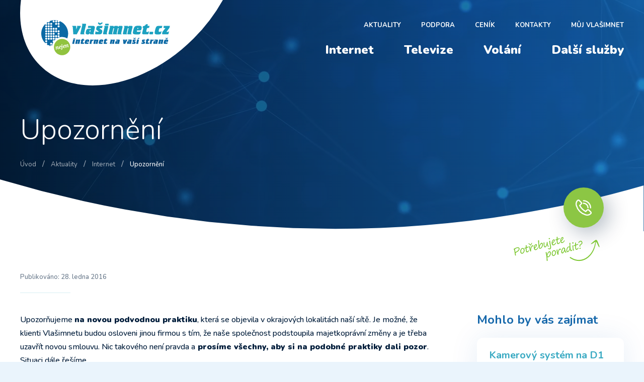

--- FILE ---
content_type: text/html; charset=UTF-8
request_url: https://www.vlasimnet.cz/aktuality/internet/upozorneni/
body_size: 32392
content:
<!DOCTYPE html>
<html lang="cs-CZ">

<head>
	<script>
  window.fbAsyncInit = function() {
    FB.init({
      appId      : '571222366595414',
      cookie     : true,
      xfbml      : true,
      version    : 'v2.12'
    });

    FB.AppEvents.logPageView();

  };

  (function(d, s, id){
     var js, fjs = d.getElementsByTagName(s)[0];
     if (d.getElementById(id)) {return;}
     js = d.createElement(s); js.id = id;
     js.src = "https://connect.facebook.net/en_US/sdk.js";
     fjs.parentNode.insertBefore(js, fjs);
   }(document, 'script', 'facebook-jssdk'));
</script>

<script>
  !function(f,b,e,v,n,t,s) {if(f.fbq)return;n=f.fbq=function(){n.callMethod? n.callMethod.apply(n,arguments):n.queue.push(arguments)}; if(!f._fbq)f._fbq=n;n.push=n;n.loaded=!0;n.version='2.0'; n.queue=[];t=b.createElement(e);t.async=!0; t.src=v;s=b.getElementsByTagName(e)[0]; s.parentNode.insertBefore(t,s)}(window,document,'script', 'https://connect.facebook.net/en_US/fbevents.js');
  fbq('init', '769878366889492'); fbq('track', 'PageView');
</script>
<noscript>
  <img height="1" width="1" src="https://www.facebook.com/tr?id=769878366889492&ev=PageView &noscript=1"/>
</noscript>

<!-- Google Tag Manager -->
<script>(function(w,d,s,l,i){w[l]=w[l]||[];w[l].push({'gtm.start':
new Date().getTime(),event:'gtm.js'});var f=d.getElementsByTagName(s)[0],
j=d.createElement(s),dl=l!='dataLayer'?'&l='+l:'';j.async=true;j.src=
'https://www.googletagmanager.com/gtm.js?id='+i+dl;f.parentNode.insertBefore(j,f);
})(window,document,'script','dataLayer','GTM-NNMHWWNN');</script>
<!-- End Google Tag Manager --><meta charset="utf-8">

<title>Upozornění | Vlašimnet</title>

<base href="https://www.vlasimnet.cz/">

<meta http-equiv="X-UA-Compatible" content="IE=Edge">

<!--<meta name="author" content="Vlašimnet">-->
<meta name="description" content="Upozorňujeme na novou podvodnou praktiku, která se objevila v okrajových lokalitách naší sítě. Je možné, že klienti Vlašimnetu budou osloveni jinou firmou s ...">
<meta name="viewport" content="width=device-width, initial-scale=1">
<meta property="og:locale" content="cs_CZ">
<meta property="og:site_name" content="Vlašimnet">
<meta property="og:title" content="Upozornění">
<meta property="og:url" content="https://www.vlasimnet.cz/aktuality/internet/upozorneni/">
<meta property="og:type" content="article">
<meta property="og:description" content="Poskytovatel internetových služeb pro Vlašim a široké okolí">
<meta property="og:image" content="https://www.vlasimnet.cz/wp-content/uploads/2013/01/ico-vyluka.png">

<meta name="msapplication-TileColor" content="#ffffff">
<meta name="msapplication-config" content="https://www.vlasimnet.cz/wp-content/themes/vlasimnetcz/assets/img/favicons/browserconfig.xml?v=vla2022">
<meta name="theme-color" content="#ffffff">

<link rel="apple-touch-icon" sizes="180x180" href="https://www.vlasimnet.cz/wp-content/themes/vlasimnetcz/assets/img/favicons/apple-touch-icon.png?v=vla2022">
<link rel="icon" type="image/png" sizes="32x32" href="https://www.vlasimnet.cz/wp-content/themes/vlasimnetcz/assets/img/favicons/favicon-32x32.png?v=vla2022">
<link rel="icon" type="image/png" sizes="16x16" href="https://www.vlasimnet.cz/wp-content/themes/vlasimnetcz/assets/img/favicons/favicon-16x16.png?v=vla2022">
<link rel="manifest" href="https://www.vlasimnet.cz/wp-content/themes/vlasimnetcz/assets/img/favicons/site.webmanifest?v=vla2022">
<link rel="mask-icon" href="https://www.vlasimnet.cz/wp-content/themes/vlasimnetcz/assets/img/favicons/safari-pinned-tab.svg?v=vla2022" color="#1668AB">
<link rel="shortcut icon" href="https://www.vlasimnet.cz/wp-content/themes/vlasimnetcz/assets/img/favicons/favicon.ico?v=vla2022">

<link rel="preconnect" href="https://fonts.googleapis.com">
<link rel="preconnect" href="https://fonts.gstatic.com" crossorigin>
<link href="https://fonts.googleapis.com/css2?family=Nunito:ital,wght@0,300;0,500;0,700;0,900;1,500&display=swap&subset=latin-ext" rel="stylesheet">

<meta name='robots' content='max-image-preview:large' />
<script id="cookie-law-info-gcm-var-js">
var _ckyGcm = {"status":true,"default_settings":[{"analytics":"denied","advertisement":"denied","functional":"denied","necessary":"granted","ad_user_data":"denied","ad_personalization":"denied","regions":"All"}],"wait_for_update":2000,"url_passthrough":false,"ads_data_redaction":false}</script>
<script id="cookie-law-info-gcm-js" type="text/javascript" src="https://www.vlasimnet.cz/wp-content/plugins/cookie-law-info/lite/frontend/js/gcm.min.js"></script> <script id="cookieyes" type="text/javascript" src="https://cdn-cookieyes.com/client_data/2d977c4ce34817d3de9cfcf1/script.js"></script><link rel='dns-prefetch' href='//www.googletagmanager.com' />
<link rel="alternate" title="oEmbed (JSON)" type="application/json+oembed" href="https://www.vlasimnet.cz/wp-json/oembed/1.0/embed?url=https%3A%2F%2Fwww.vlasimnet.cz%2Faktuality%2Finternet%2Fupozorneni%2F" />
<link rel="alternate" title="oEmbed (XML)" type="text/xml+oembed" href="https://www.vlasimnet.cz/wp-json/oembed/1.0/embed?url=https%3A%2F%2Fwww.vlasimnet.cz%2Faktuality%2Finternet%2Fupozorneni%2F&#038;format=xml" />
<style id='wp-img-auto-sizes-contain-inline-css' type='text/css'>
img:is([sizes=auto i],[sizes^="auto," i]){contain-intrinsic-size:3000px 1500px}
/*# sourceURL=wp-img-auto-sizes-contain-inline-css */
</style>
<link rel='stylesheet' id='sledovanitv_v2-css' href='https://www.vlasimnet.cz/wp-content/plugins/plugin_sledovanitv_v2/resource/sledovanitv.css?ver=6.9' type='text/css' media='all' />
<link rel='stylesheet' id='wp-block-library-css' href='https://www.vlasimnet.cz/wp-includes/css/dist/block-library/style.min.css?ver=6.9' type='text/css' media='all' />
<style id='global-styles-inline-css' type='text/css'>
:root{--wp--preset--aspect-ratio--square: 1;--wp--preset--aspect-ratio--4-3: 4/3;--wp--preset--aspect-ratio--3-4: 3/4;--wp--preset--aspect-ratio--3-2: 3/2;--wp--preset--aspect-ratio--2-3: 2/3;--wp--preset--aspect-ratio--16-9: 16/9;--wp--preset--aspect-ratio--9-16: 9/16;--wp--preset--color--black: #000000;--wp--preset--color--cyan-bluish-gray: #abb8c3;--wp--preset--color--white: #ffffff;--wp--preset--color--pale-pink: #f78da7;--wp--preset--color--vivid-red: #cf2e2e;--wp--preset--color--luminous-vivid-orange: #ff6900;--wp--preset--color--luminous-vivid-amber: #fcb900;--wp--preset--color--light-green-cyan: #7bdcb5;--wp--preset--color--vivid-green-cyan: #00d084;--wp--preset--color--pale-cyan-blue: #8ed1fc;--wp--preset--color--vivid-cyan-blue: #0693e3;--wp--preset--color--vivid-purple: #9b51e0;--wp--preset--gradient--vivid-cyan-blue-to-vivid-purple: linear-gradient(135deg,rgb(6,147,227) 0%,rgb(155,81,224) 100%);--wp--preset--gradient--light-green-cyan-to-vivid-green-cyan: linear-gradient(135deg,rgb(122,220,180) 0%,rgb(0,208,130) 100%);--wp--preset--gradient--luminous-vivid-amber-to-luminous-vivid-orange: linear-gradient(135deg,rgb(252,185,0) 0%,rgb(255,105,0) 100%);--wp--preset--gradient--luminous-vivid-orange-to-vivid-red: linear-gradient(135deg,rgb(255,105,0) 0%,rgb(207,46,46) 100%);--wp--preset--gradient--very-light-gray-to-cyan-bluish-gray: linear-gradient(135deg,rgb(238,238,238) 0%,rgb(169,184,195) 100%);--wp--preset--gradient--cool-to-warm-spectrum: linear-gradient(135deg,rgb(74,234,220) 0%,rgb(151,120,209) 20%,rgb(207,42,186) 40%,rgb(238,44,130) 60%,rgb(251,105,98) 80%,rgb(254,248,76) 100%);--wp--preset--gradient--blush-light-purple: linear-gradient(135deg,rgb(255,206,236) 0%,rgb(152,150,240) 100%);--wp--preset--gradient--blush-bordeaux: linear-gradient(135deg,rgb(254,205,165) 0%,rgb(254,45,45) 50%,rgb(107,0,62) 100%);--wp--preset--gradient--luminous-dusk: linear-gradient(135deg,rgb(255,203,112) 0%,rgb(199,81,192) 50%,rgb(65,88,208) 100%);--wp--preset--gradient--pale-ocean: linear-gradient(135deg,rgb(255,245,203) 0%,rgb(182,227,212) 50%,rgb(51,167,181) 100%);--wp--preset--gradient--electric-grass: linear-gradient(135deg,rgb(202,248,128) 0%,rgb(113,206,126) 100%);--wp--preset--gradient--midnight: linear-gradient(135deg,rgb(2,3,129) 0%,rgb(40,116,252) 100%);--wp--preset--font-size--small: 13px;--wp--preset--font-size--medium: 20px;--wp--preset--font-size--large: 36px;--wp--preset--font-size--x-large: 42px;--wp--preset--spacing--20: 0.44rem;--wp--preset--spacing--30: 0.67rem;--wp--preset--spacing--40: 1rem;--wp--preset--spacing--50: 1.5rem;--wp--preset--spacing--60: 2.25rem;--wp--preset--spacing--70: 3.38rem;--wp--preset--spacing--80: 5.06rem;--wp--preset--shadow--natural: 6px 6px 9px rgba(0, 0, 0, 0.2);--wp--preset--shadow--deep: 12px 12px 50px rgba(0, 0, 0, 0.4);--wp--preset--shadow--sharp: 6px 6px 0px rgba(0, 0, 0, 0.2);--wp--preset--shadow--outlined: 6px 6px 0px -3px rgb(255, 255, 255), 6px 6px rgb(0, 0, 0);--wp--preset--shadow--crisp: 6px 6px 0px rgb(0, 0, 0);}:where(.is-layout-flex){gap: 0.5em;}:where(.is-layout-grid){gap: 0.5em;}body .is-layout-flex{display: flex;}.is-layout-flex{flex-wrap: wrap;align-items: center;}.is-layout-flex > :is(*, div){margin: 0;}body .is-layout-grid{display: grid;}.is-layout-grid > :is(*, div){margin: 0;}:where(.wp-block-columns.is-layout-flex){gap: 2em;}:where(.wp-block-columns.is-layout-grid){gap: 2em;}:where(.wp-block-post-template.is-layout-flex){gap: 1.25em;}:where(.wp-block-post-template.is-layout-grid){gap: 1.25em;}.has-black-color{color: var(--wp--preset--color--black) !important;}.has-cyan-bluish-gray-color{color: var(--wp--preset--color--cyan-bluish-gray) !important;}.has-white-color{color: var(--wp--preset--color--white) !important;}.has-pale-pink-color{color: var(--wp--preset--color--pale-pink) !important;}.has-vivid-red-color{color: var(--wp--preset--color--vivid-red) !important;}.has-luminous-vivid-orange-color{color: var(--wp--preset--color--luminous-vivid-orange) !important;}.has-luminous-vivid-amber-color{color: var(--wp--preset--color--luminous-vivid-amber) !important;}.has-light-green-cyan-color{color: var(--wp--preset--color--light-green-cyan) !important;}.has-vivid-green-cyan-color{color: var(--wp--preset--color--vivid-green-cyan) !important;}.has-pale-cyan-blue-color{color: var(--wp--preset--color--pale-cyan-blue) !important;}.has-vivid-cyan-blue-color{color: var(--wp--preset--color--vivid-cyan-blue) !important;}.has-vivid-purple-color{color: var(--wp--preset--color--vivid-purple) !important;}.has-black-background-color{background-color: var(--wp--preset--color--black) !important;}.has-cyan-bluish-gray-background-color{background-color: var(--wp--preset--color--cyan-bluish-gray) !important;}.has-white-background-color{background-color: var(--wp--preset--color--white) !important;}.has-pale-pink-background-color{background-color: var(--wp--preset--color--pale-pink) !important;}.has-vivid-red-background-color{background-color: var(--wp--preset--color--vivid-red) !important;}.has-luminous-vivid-orange-background-color{background-color: var(--wp--preset--color--luminous-vivid-orange) !important;}.has-luminous-vivid-amber-background-color{background-color: var(--wp--preset--color--luminous-vivid-amber) !important;}.has-light-green-cyan-background-color{background-color: var(--wp--preset--color--light-green-cyan) !important;}.has-vivid-green-cyan-background-color{background-color: var(--wp--preset--color--vivid-green-cyan) !important;}.has-pale-cyan-blue-background-color{background-color: var(--wp--preset--color--pale-cyan-blue) !important;}.has-vivid-cyan-blue-background-color{background-color: var(--wp--preset--color--vivid-cyan-blue) !important;}.has-vivid-purple-background-color{background-color: var(--wp--preset--color--vivid-purple) !important;}.has-black-border-color{border-color: var(--wp--preset--color--black) !important;}.has-cyan-bluish-gray-border-color{border-color: var(--wp--preset--color--cyan-bluish-gray) !important;}.has-white-border-color{border-color: var(--wp--preset--color--white) !important;}.has-pale-pink-border-color{border-color: var(--wp--preset--color--pale-pink) !important;}.has-vivid-red-border-color{border-color: var(--wp--preset--color--vivid-red) !important;}.has-luminous-vivid-orange-border-color{border-color: var(--wp--preset--color--luminous-vivid-orange) !important;}.has-luminous-vivid-amber-border-color{border-color: var(--wp--preset--color--luminous-vivid-amber) !important;}.has-light-green-cyan-border-color{border-color: var(--wp--preset--color--light-green-cyan) !important;}.has-vivid-green-cyan-border-color{border-color: var(--wp--preset--color--vivid-green-cyan) !important;}.has-pale-cyan-blue-border-color{border-color: var(--wp--preset--color--pale-cyan-blue) !important;}.has-vivid-cyan-blue-border-color{border-color: var(--wp--preset--color--vivid-cyan-blue) !important;}.has-vivid-purple-border-color{border-color: var(--wp--preset--color--vivid-purple) !important;}.has-vivid-cyan-blue-to-vivid-purple-gradient-background{background: var(--wp--preset--gradient--vivid-cyan-blue-to-vivid-purple) !important;}.has-light-green-cyan-to-vivid-green-cyan-gradient-background{background: var(--wp--preset--gradient--light-green-cyan-to-vivid-green-cyan) !important;}.has-luminous-vivid-amber-to-luminous-vivid-orange-gradient-background{background: var(--wp--preset--gradient--luminous-vivid-amber-to-luminous-vivid-orange) !important;}.has-luminous-vivid-orange-to-vivid-red-gradient-background{background: var(--wp--preset--gradient--luminous-vivid-orange-to-vivid-red) !important;}.has-very-light-gray-to-cyan-bluish-gray-gradient-background{background: var(--wp--preset--gradient--very-light-gray-to-cyan-bluish-gray) !important;}.has-cool-to-warm-spectrum-gradient-background{background: var(--wp--preset--gradient--cool-to-warm-spectrum) !important;}.has-blush-light-purple-gradient-background{background: var(--wp--preset--gradient--blush-light-purple) !important;}.has-blush-bordeaux-gradient-background{background: var(--wp--preset--gradient--blush-bordeaux) !important;}.has-luminous-dusk-gradient-background{background: var(--wp--preset--gradient--luminous-dusk) !important;}.has-pale-ocean-gradient-background{background: var(--wp--preset--gradient--pale-ocean) !important;}.has-electric-grass-gradient-background{background: var(--wp--preset--gradient--electric-grass) !important;}.has-midnight-gradient-background{background: var(--wp--preset--gradient--midnight) !important;}.has-small-font-size{font-size: var(--wp--preset--font-size--small) !important;}.has-medium-font-size{font-size: var(--wp--preset--font-size--medium) !important;}.has-large-font-size{font-size: var(--wp--preset--font-size--large) !important;}.has-x-large-font-size{font-size: var(--wp--preset--font-size--x-large) !important;}
/*# sourceURL=global-styles-inline-css */
</style>

<style id='classic-theme-styles-inline-css' type='text/css'>
/*! This file is auto-generated */
.wp-block-button__link{color:#fff;background-color:#32373c;border-radius:9999px;box-shadow:none;text-decoration:none;padding:calc(.667em + 2px) calc(1.333em + 2px);font-size:1.125em}.wp-block-file__button{background:#32373c;color:#fff;text-decoration:none}
/*# sourceURL=/wp-includes/css/classic-themes.min.css */
</style>
<link rel='stylesheet' id='normalize-css' href='https://www.vlasimnet.cz/wp-content/themes/vlasimnetcz/assets/vendors/css/normalize.css' type='text/css' media='all' />
<link rel='stylesheet' id='lightcase-css' href='https://www.vlasimnet.cz/wp-content/themes/vlasimnetcz/assets/vendors/css/lightcase.css' type='text/css' media='all' />
<link rel='stylesheet' id='project-css-css' href='https://www.vlasimnet.cz/wp-content/themes/vlasimnetcz/assets/css/style.css?ver=1721903313' type='text/css' media='all' />
<script type="text/javascript" src="https://www.vlasimnet.cz/wp-content/plugins/plugin_sledovanitv_v2/resource/moderntv.js?ver=6.9" id="sledovanitv_v2-js"></script>
<script type="text/javascript" src="https://www.vlasimnet.cz/wp-includes/js/jquery/jquery.min.js?ver=3.7.1" id="jquery-core-js"></script>
<script type="text/javascript" src="https://www.vlasimnet.cz/wp-includes/js/jquery/jquery-migrate.min.js?ver=3.4.1" id="jquery-migrate-js"></script>

<!-- Google tag (gtag.js) snippet added by Site Kit -->
<!-- Google Analytics snippet added by Site Kit -->
<script type="text/javascript" src="https://www.googletagmanager.com/gtag/js?id=GT-W6VHHQ9" id="google_gtagjs-js" async></script>
<script type="text/javascript" id="google_gtagjs-js-after">
/* <![CDATA[ */
window.dataLayer = window.dataLayer || [];function gtag(){dataLayer.push(arguments);}
gtag("set","linker",{"domains":["www.vlasimnet.cz"]});
gtag("js", new Date());
gtag("set", "developer_id.dZTNiMT", true);
gtag("config", "GT-W6VHHQ9");
 window._googlesitekit = window._googlesitekit || {}; window._googlesitekit.throttledEvents = []; window._googlesitekit.gtagEvent = (name, data) => { var key = JSON.stringify( { name, data } ); if ( !! window._googlesitekit.throttledEvents[ key ] ) { return; } window._googlesitekit.throttledEvents[ key ] = true; setTimeout( () => { delete window._googlesitekit.throttledEvents[ key ]; }, 5 ); gtag( "event", name, { ...data, event_source: "site-kit" } ); }; 
//# sourceURL=google_gtagjs-js-after
/* ]]> */
</script>
<link rel="https://api.w.org/" href="https://www.vlasimnet.cz/wp-json/" /><link rel="EditURI" type="application/rsd+xml" title="RSD" href="https://www.vlasimnet.cz/xmlrpc.php?rsd" />
<meta name="generator" content="WordPress 6.9" />
<link rel="canonical" href="https://www.vlasimnet.cz/aktuality/internet/upozorneni/" />
<link rel='shortlink' href='https://www.vlasimnet.cz/?p=3602' />
<meta name="generator" content="Site Kit by Google 1.170.0" />
<!-- Google AdSense meta tags added by Site Kit -->
<meta name="google-adsense-platform-account" content="ca-host-pub-2644536267352236">
<meta name="google-adsense-platform-domain" content="sitekit.withgoogle.com">
<!-- End Google AdSense meta tags added by Site Kit -->
</head>

<body class="wp-singular _aktuality-template-default single single-_aktuality postid-3602 wp-theme-vlasimnetcz">

<!-- Google Tag Manager (noscript) -->
<noscript><iframe src="https://www.googletagmanager.com/ns.html?id=GTM-NNMHWWNN"
height="0" width="0" style="display:none;visibility:hidden"></iframe></noscript>
<!-- End Google Tag Manager (noscript) -->
<main role="main" id="main">

<div id="layout-wrapper">

<header id="header">
	
<div class="content-wrapper header-wrapper">
<a href="https://www.vlasimnet.cz/" title="Vlašimnet [Úvodní stránka]" id="logo"><img src="https://www.vlasimnet.cz/wp-content/uploads/2022/10/vlasimnet-logo.svg" alt="Vlašimnet" width="1" height="1"></a><div class="header-nav"><nav class="menu-doplnujici-navigace-container"><ul id="submenu" class=""><li class="menu-item menu-item-type-post_type_archive menu-item-object-_aktuality menu-item-43"><a href="https://www.vlasimnet.cz/aktuality/">Aktuality</a></li>
<li class="menu-item menu-item-type-post_type menu-item-object-page menu-item-44"><a href="https://www.vlasimnet.cz/podpora/">Podpora</a></li>
<li class="menu-item menu-item-type-post_type menu-item-object-page menu-item-149"><a href="https://www.vlasimnet.cz/cenik/">Ceník</a></li>
<li class="menu-item menu-item-type-post_type menu-item-object-page menu-item-46"><a href="https://www.vlasimnet.cz/kontakty/">Kontakty</a></li>
<li class="muj-vlasimnet menu-item menu-item-type-custom menu-item-object-custom menu-item-45"><a target="_blank" href="https://zakaznik.vlasimnet.cz/">Můj Vlašimnet</a></li>
</ul></nav><nav class="menu-hlavni-navigace-container"><ul id="menu" class=""><li class="menu-item menu-item-type-post_type menu-item-object-page menu-item-38"><a href="https://www.vlasimnet.cz/internet/">Internet</a></li>
<li class="menu-item menu-item-type-post_type menu-item-object-page menu-item-39"><a href="https://www.vlasimnet.cz/televize/">Televize</a></li>
<li class="menu-item menu-item-type-post_type menu-item-object-page menu-item-40"><a href="https://www.vlasimnet.cz/volani/">Volání</a></li>
<li class="menu-item menu-item-type-post_type menu-item-object-page menu-item-41"><a href="https://www.vlasimnet.cz/sluzby/">Další služby</a></li>
</ul></nav>
		<nav class="hidden"><ul id="resmenu">
			<li><a href="https://www.vlasimnet.cz/">Úvodní stránka</a></li>
			<li><a href="https://www.vlasimnet.cz/objednat-sluzby/" class="red">Objednat služby</a></li>
		</ul></div><a href="https://www.vlasimnet.cz/zavolejte-mi/" class="btn-callme-form hidden"></a></div>

</header>


			<div id="page-header">
				<div class="content-wrapper">
					<h1 class="h1 animated fadeIn">Upozornění</h1>
		<div id="breadcrumb" class="animated fadeIn"><div class="breadcrumb-wrapper"><span property="itemListElement" typeof="ListItem"><a property="item" typeof="WebPage" title="Přejít na Vlašimnet." href="https://www.vlasimnet.cz" class="home" ><span property="name">Úvod</span></a><meta property="position" content="1"></span>&nbsp;/&nbsp;<span property="itemListElement" typeof="ListItem"><a property="item" typeof="WebPage" title="Přejít na Aktuality." href="https://www.vlasimnet.cz/aktuality/" class="archive post-_aktuality-archive" ><span property="name">Aktuality</span></a><meta property="position" content="2"></span>&nbsp;/&nbsp;<span property="itemListElement" typeof="ListItem"><a property="item" typeof="WebPage" title="Go to the Internet Kategorie archives." href="https://www.vlasimnet.cz/aktuality/internet/" class="taxonomy taxonomy_aktuality" ><span property="name">Internet</span></a><meta property="position" content="3"></span>&nbsp;/&nbsp;<span property="itemListElement" typeof="ListItem"><span property="name" class="post post-_aktuality current-item">Upozornění</span><meta property="url" content="https://www.vlasimnet.cz/aktuality/internet/upozorneni/"><meta property="position" content="4"></span></div></div>
				
				<div id="callme-wrapper">
					<div id="callme-form" style="display: none;">
						Zavolejte nám na <strong><a href="tel:+420326551005" class="nowrap">326 551 005</a></strong> nebo využijte náš <a href="https://www.vlasimnet.cz/kontakty/#contact-form">kontaktní formulář</a>.
					</div>
					<button></button>
				</div>
			
				</div>
				
			<div id="video-overlay">
				<video autoplay loop muted playsinline>
					<source src="https://www.vlasimnet.cz/wp-content/themes/vlasimnetcz/assets/video/header-loop.mp4" type="video/mp4">
				</video>
			</div>
		
			</div>
		
<div class="layout-wrapper content-wrapper content-padding">

  <div class="content-page clearfix col-content">
  
      <div class="post-meta">
          Publikováno: <time datetime="2016-01-28" pubdate>28. ledna 2016</time>
      </div>
      <p>Upozorňujeme <strong>na novou podvodnou praktiku</strong>, která se objevila v okrajových lokalitách naší sítě. Je možné, že klienti Vlašimnetu budou osloveni jinou firmou s tím, že naše společnost podstoupila majetkoprávní změny a je třeba uzavřít novou smlouvu. Nic takového není pravda a<strong> prosíme všechny, aby si na podobné praktiky dali pozor</strong>. Situaci dále řešíme.</p>
<p>Děkujeme.</p>
  </div>

  <div class="col-sidebar">
    <h3>Mohlo by vás zajímat</h3><div id="cpt-aktuality"><section>
        <article>
          <div class="summary">
            <h4><a href="https://www.vlasimnet.cz/aktuality/internet/kamerovy-system-na-d1-12/" title="Kamerový systém na D1">Kamerový systém na D1</a></h4>
            <small class="meta"><time datetime="2020-03-23" pubdate>23. března 2020</time></small>
          </div>
        </article>
      
        <article>
          <div class="summary">
            <h4><a href="https://www.vlasimnet.cz/aktuality/internet/inovace-vysilacu-114/" title="Inovace vysílačů">Inovace vysílačů</a></h4>
            <small class="meta"><time datetime="2023-06-01" pubdate>1. června 2023</time></small>
          </div>
        </article>
      
        <article>
          <div class="summary">
            <h4><a href="https://www.vlasimnet.cz/aktuality/internet/posileni-v-kacove/" title="Posílení v Kácově">Posílení v Kácově</a></h4>
            <small class="meta"><time datetime="2021-01-13" pubdate>13. ledna 2021</time></small>
          </div>
        </article>
      
        <article>
          <div class="summary">
            <h4><a href="https://www.vlasimnet.cz/aktuality/internet/dalsi-vyznamny-klient-14/" title="Další významný klient">Další významný klient</a></h4>
            <small class="meta"><time datetime="2017-05-10" pubdate>10. května 2017</time></small>
          </div>
        </article>
      
        <article>
          <div class="summary">
            <h4><a href="https://www.vlasimnet.cz/aktuality/internet/inovace-vysilacu-2/" title="Inovace vysílačů &#8211; update">Inovace vysílačů &#8211; update</a></h4>
            <small class="meta"><time datetime="2013-04-08" pubdate>8. dubna 2013</time></small>
          </div>
        </article>
      </section></div>  </div>

</div>



<div id="portal-form" style="display: none">
    <div class="animated">
        <header>
            <h3>Můj Vlašimnet</h3>
            <i class="close"></i>
        </header>
        <form action="https://zakaznik.vlasimnet.cz/prihlaseni" method="post" id="frm-loginForm">
            <fieldset>
                <p>
                    <label for="frm-loginForm-name">E-mail/karta</label><br>
                    <input type="text" name="name" id="frm-loginForm-name" required>
                </p>
                <p>
                    <label for="frm-loginForm-password">Heslo</label><br>
                    <input type="password" name="password" id="frm-loginForm-password" required>
                </p>
                <p class="submit-button">
                    <button type="submit" name="_submit" class="small">Přihlásit</button>
                    <small class="tar">
                        <a href="https://zakaznik.vlasimnet.cz/adminus-customer-portal/reset-password/default" target="_blank" rel="nofollow">Registrace</a><br>
                        <a href="https://zakaznik.vlasimnet.cz/jste-tu-poprve" target="_blank" rel="nofollow">Potřebujete více informací?</a>
                    </small>
                </p>
                <input type="hidden" name="_do" value="loginForm-submit">
            </fieldset>
        </form>
    </div>
</div>
<footer id="footer">
	
<div class="content-wrapper">

	<div class="banner-services">
		<div class="flex-wrapper">
			<div class="col">
				<img src="https://www.vlasimnet.cz/wp-content/uploads/2022/10/vlasimnet-logo.svg" alt="Vlašimnet" width="300" height="300">				<a href="https://www.vlasimnet.cz/objednat-sluzby/" title="Objednat služby" class="btn">Objednat služby</a>
			</div>
			<div class="col">
				<ul>
<li>Vlastní <strong>optická síť</strong></li>
<li>Infolinka <strong>NON-STOP</strong></li>
<li><strong>Neomezená záruka</strong> na naše zařízení</li>
<li>Servis pro naše zákazníky <strong>ZDARMA</strong></li>
<li><strong>Servis</strong> zajišťujeme <strong>7 dní v týdnu</strong></li>
</ul>
			</div>
		</div>
	</div>

	<div class="flex-wrapper">
		<div class="col">
			<h3>Kontakt</h3>
			<p>Vlašimnet s.r.o.<br />
Komenského 40<br />
Vlašim 258 01</p>
<p><a href="tel:+420326 551 005" title="326 551 005" class="contact-phone"><i></i> 326 551 005</a><br><a href="mailto:info@vlasimnet.cz" title="info@vlasimnet.cz" class="contact-email"><i></i> info@vlasimnet.cz</a></p>		</div>

		<div class="col">
		<nav class="menu-sluzby-container"><h3>Služby</h3><ul><li class="menu-item menu-item-type-post_type menu-item-object-page menu-item-56"><a href="https://www.vlasimnet.cz/internet/">Internet</a></li>
<li class="menu-item menu-item-type-post_type menu-item-object-page menu-item-57"><a href="https://www.vlasimnet.cz/televize/">Televize</a></li>
<li class="menu-item menu-item-type-post_type menu-item-object-page menu-item-58"><a href="https://www.vlasimnet.cz/volani/">Volání</a></li>
<li class="menu-item menu-item-type-post_type menu-item-object-page menu-item-153"><a href="https://www.vlasimnet.cz/sluzby/">Kamerové systémy</a></li>
<li class="menu-item menu-item-type-post_type menu-item-object-page menu-item-154"><a href="https://www.vlasimnet.cz/sluzby/">Zesilovače GSM signálů</a></li>
<li class="menu-item menu-item-type-post_type menu-item-object-page menu-item-155"><a href="https://www.vlasimnet.cz/sluzby/">Výstavba, servis a správa sítí</a></li>
</ul></nav>		</div>

		<div class="col">
		<nav class="menu-podpora-container"><h3>Podpora</h3><ul><li class="menu-item menu-item-type-post_type menu-item-object-page menu-item-52"><a href="https://www.vlasimnet.cz/podpora/">Podpora pro služby a zařízení</a></li>
<li class="menu-item menu-item-type-post_type menu-item-object-page menu-item-53"><a href="https://www.vlasimnet.cz/podpora/dokumenty-ke-stazeni/">Dokumenty ke stažení</a></li>
<li class="menu-item menu-item-type-post_type menu-item-object-page menu-item-54"><a href="https://www.vlasimnet.cz/kontakty/">Kontakty</a></li>
<li class="menu-item menu-item-type-custom menu-item-object-custom menu-item-141"><a href="https://forum.vlasimnet.cz">Diskusní fórum</a></li>
<li class="muj-vlasimnet menu-item menu-item-type-custom menu-item-object-custom menu-item-6022"><a href="https://zakaznik.vlasimnet.cz/prihlaseni">Můj Vlašimnet</a></li>
</ul></nav>		</div>

		<div class="col">
		<nav class="menu-odkazy-container"><h3>Odkazy</h3><ul><li class="menu-item menu-item-type-custom menu-item-object-custom menu-item-60"><a target="_blank" href="https://zbozi.tlapnet.cz/">Výpočetní a spotřební technika</a></li>
<li class="menu-item menu-item-type-custom menu-item-object-custom menu-item-48"><a target="_blank" href="https://www.speedtest.net">Test rychlosti připojení</a></li>
<li class="menu-item menu-item-type-post_type menu-item-object-page menu-item-50"><a href="https://www.vlasimnet.cz/vlasim-online/">Vlašim online</a></li>
</ul></nav>		</div>
	</div>

</div>

<div class="copyright">
	<div class="content-wrapper">

		<div class="flex-wrapper">
			<div class="col">
				&copy;&nbsp;2026&nbsp;<strong>www.vlasimnet.cz</strong>
				<div class="small"><p>IČ: 24119881, DIČ: CZ24119881, Vlašim, Komenského 40, PSČ 258 01<br />
Společnost zapsána v OR vedeném Městským soudem v Praze, oddíl C, vložka 180316</p>
</div>				<small>webdesign &rarr; <a href="https://www.hazmi.cz/" title="webdesign, tvorba www stránek">hazmi.cz</a></small>
			</div>

			<div class="col socials tar">
			<a href="https://www.facebook.com/497276310448047" title="Facebook" target="_blank" class="small"><i></i></a><a href="https://www.instagram.com/vlasimnet/" title="Instagram" target="_blank"><i></i></a>			</div>
		</div>

	</div>
</div>

<script type="speculationrules">
{"prefetch":[{"source":"document","where":{"and":[{"href_matches":"/*"},{"not":{"href_matches":["/wp-*.php","/wp-admin/*","/wp-content/uploads/*","/wp-content/*","/wp-content/plugins/*","/wp-content/themes/vlasimnetcz/*","/*\\?(.+)"]}},{"not":{"selector_matches":"a[rel~=\"nofollow\"]"}},{"not":{"selector_matches":".no-prefetch, .no-prefetch a"}}]},"eagerness":"conservative"}]}
</script>
<script type="text/javascript" src="https://www.vlasimnet.cz/wp-content/themes/vlasimnetcz/assets/vendors/js/jquery.events.touch.js?ver=1.5.0" id="events-touch-js"></script>
<script type="text/javascript" src="https://www.vlasimnet.cz/wp-content/themes/vlasimnetcz/assets/vendors/js/lightcase.js?ver=2.5.0" id="lightcase-js"></script>
<script type="text/javascript" src="https://www.vlasimnet.cz/wp-content/themes/vlasimnetcz/assets/vendors/js/jquery.fitvids.js?ver=1.1" id="fitvids-js"></script>
<script type="text/javascript" src="https://www.vlasimnet.cz/wp-content/themes/vlasimnetcz/assets/vendors/js/in-view.min.js?ver=0.6.1" id="in-view-js"></script>
<script type="text/javascript" src="https://www.vlasimnet.cz/wp-content/themes/vlasimnetcz/assets/js/main.js?ver=1721047764" id="project-js-js"></script>
<script type="text/javascript" src="https://www.vlasimnet.cz/wp-content/plugins/google-site-kit/dist/assets/js/googlesitekit-events-provider-wpforms-ed443a3a3d45126a22ce.js" id="googlesitekit-events-provider-wpforms-js" defer></script>
</footer>

</div>

<div id="overlay"></div>

</main><!--/main-->

</body>
</html>

--- FILE ---
content_type: image/svg+xml
request_url: https://www.vlasimnet.cz/wp-content/themes/vlasimnetcz/assets/img/ico-callme.svg
body_size: 11315
content:
<svg xmlns="http://www.w3.org/2000/svg" xmlns:xlink="http://www.w3.org/1999/xlink" viewBox="0 0 189 55" fill-rule="evenodd" stroke-linejoin="round" stroke-miterlimit="2"><path d="M181.035 11.567c3.045 3.829 3.744 8.648 6.652 12.355.07.089.374-.006.903-.031-.103-.865-.046-1.762-.331-2.533-1.313-3.556-2.579-7.14-4.139-10.59-1.477-3.267-3.305-3.565-6.099-1.28l-7.567 6.362c-.268.229-.414.602-.931 1.384 4.289-.375 6.504-3.653 10.147-5.275-.748 3.308-1.251 6.247-2.084 9.09-2.813 9.605-7.508 18.065-15.576 24.296-10.665 8.236-23.938 8.685-35.203 1.288-.084-.055-.163-.118-.251-.163-.887-.453-1.882-1.871-2.733-.391-.763 1.328.799 1.809 1.656 2.364 13.628 8.834 29.54 7.219 41.102-4.208 7.432-7.345 11.509-16.432 13.493-26.555.397-2.023.645-4.074.961-6.113z" fill="#7dc732" fill-rule="nonzero"/><g transform="rotate(-15 -1378.431 2878.858) scale(1.83103)" fill="#7dc732" fill-rule="nonzero"><path d="M378.06 264.145c-.228-.072-.336-.276-.336-.601 0-.252.517-.505 1.55-.745s1.934-.36 2.703-.36c.853 0 1.526.18 2.031.529.505.36.757.817.757 1.406 0 .865-.481 1.634-1.43 2.319-.961.685-2.235 1.189-3.857 1.514-.421.084-.661.156-.721.216-.048.048-.084.396-.12 1.045l-.048 1.334a.76.76 0 0 1-.156.469c-.12.144-.252.216-.396.216-.348 0-.517-.24-.517-.697 0-.264.072-.961.216-2.127l.409-3.484c.012-.06.024-.228.012-.505 0-.276-.036-.445-.096-.529zm1.214-.324a8.093 8.093 0 0 0-.084.625l-.204 1.802-.12 1.117c1.286-.18 2.427-.541 3.424-1.081s1.502-1.141 1.502-1.79c0-.793-.625-1.189-1.862-1.189-.805 0-1.694.168-2.655.517z"/><use xlink:href="#a"/><use xlink:href="#b"/><path d="m397.12 268.783.132-.288c.264-.613.517-1.093.733-1.442.228-.336.469-.673.745-.985.264-.324.505-.565.733-.721.216-.168.421-.288.601-.348s.348-.096.517-.096c.336 0 .625.096.829.312a.955.955 0 0 1 .324.709.56.56 0 0 1-.108.336.427.427 0 0 1-.348.144c-.168 0-.312-.072-.457-.216s-.288-.216-.433-.216c-.409 0-.973.493-1.694 1.478s-1.153 2.067-1.31 3.256c-.048.3-.12.505-.228.601s-.264.144-.469.144c-.192 0-.324-.144-.409-.421-.084-.288-.132-.769-.132-1.442l.024-1.226.144-1.778.06-.529c.024-.3.06-.505.108-.625a.634.634 0 0 1 .252-.324.6.6 0 0 1 .409-.156c.144 0 .252.048.324.132a.485.485 0 0 1 .108.3c0 .156-.036.372-.12.649l-.156.637c-.012.132-.036.276-.06.421-.036.168-.084.601-.12 1.322v.372zm2.8-5.479c-.433.469-.757.853-.949 1.153-.06.072-.18.12-.348.12s-.36-.18-.577-.541c-.661-1.069-1.129-1.742-1.394-2.007a.317.317 0 0 1-.12-.252c0-.252.12-.372.336-.372s.348.024.396.084l.36.469.409.589c.048.084.072.144.096.168.036.036.108.168.24.396.108.216.228.372.348.481.036-.048.096-.108.144-.18a9.268 9.268 0 0 1 1.021-1.141c.372-.348.601-.517.697-.517.072 0 .144.048.228.144s.12.18.12.24c0 .168-.228.457-.697.865l-.312.3z"/><use xlink:href="#c"/><path d="M408.224 267.774c.505-.913 1.105-1.646 1.802-2.211s1.322-.853 1.874-.853c.312 0 .577.144.793.433s.324.637.324 1.045c0 1.214-.457 2.355-1.382 3.424-.913 1.057-1.886 1.598-2.908 1.598-.276 0-.529-.072-.757-.228-.24-.156-.372-.336-.396-.565a.644.644 0 0 0-.156-.409c-.168-.168-.252-.348-.252-.541 0-.36.096-1.117.288-2.283l.613-3.508.445-2.187c.096-.276.204-.457.324-.553a.67.67 0 0 1 .433-.144c.276 0 .409.24.409.709 0 .457-.144 1.081-.445 1.886-.288.781-.625 2.247-1.009 4.386zm-.132 1.958c.204.372.445.565.733.565.445 0 .913-.18 1.418-.553.493-.372.925-.889 1.286-1.562s.541-1.238.541-1.694a1.24 1.24 0 0 0-.108-.541c-.072-.144-.168-.216-.288-.216-.541 0-1.202.445-1.982 1.334-.793.889-1.322 1.778-1.598 2.667zm9.6-1.165c-.505.841-1.021 1.49-1.538 1.946-.529.469-1.009.697-1.466.697-.252 0-.517-.156-.793-.457-.264-.3-.396-.757-.396-1.394 0-.505.12-1.262.372-2.259.204-.829.312-1.418.312-1.754a.54.54 0 0 1 .529-.348c.168 0 .3.06.396.168.096.12.144.24.144.36 0 .276-.096.661-.288 1.165-.36.985-.541 1.826-.541 2.535 0 .637.144.961.445.961.372 0 .865-.324 1.442-.973.589-.637 1.093-1.538 1.514-2.691.168-.469.3-.769.396-.901a.508.508 0 0 1 .421-.216c.264 0 .396.18.396.529 0 .048-.036.192-.108.433-.228.853-.348 1.67-.348 2.427 0 .913.144 1.514.445 1.778.168.144.24.264.24.348 0 .108-.084.216-.24.3a.838.838 0 0 1-.433.144c-.264 0-.493-.204-.661-.613s-.252-1.009-.252-1.802v-.192c0-.06 0-.132.012-.192zm4.216-6.945h.024c.108 0 .264.048.493.12.216.084.36.144.433.204.06.048.096.132.096.264 0 .24-.108.457-.336.637-.216.18-.384.264-.493.264a.6.6 0 0 1-.493-.24c-.144-.168-.216-.324-.216-.493 0-.421.168-.673.493-.757zm-2.379 13.217c-.457 0-.913-.192-1.346-.589-.433-.384-.661-.721-.661-.997 0-.084.036-.156.084-.24.06-.072.096-.108.132-.108.024 0 .084.036.18.12.613.541 1.105.805 1.478.805.312 0 .577-.144.805-.445.216-.288.372-.841.481-1.646l.276-3.725.156-2.319c.036-.324.132-.553.276-.685.132-.132.312-.192.541-.192.108 0 .216.036.312.132a.38.38 0 0 1 .156.312c0 .072-.012.168-.048.288-.276 1.238-.469 2.848-.553 4.83-.06 1.202-.168 2.079-.336 2.655s-.433 1.021-.781 1.334-.733.469-1.153.469z"/><use xlink:href="#c" x="22.038"/><use xlink:href="#b" x="38.294"/><use xlink:href="#c" x="32.717"/><path d="M414.24 282.714c-.192.709-.372 1.694-.541 2.968l-.156 1.105a1.377 1.377 0 0 1-.216.469c-.12.156-.228.228-.324.228-.12 0-.264-.06-.421-.18s-.228-.228-.228-.3c0-.216.048-.505.144-.889.721-2.884 1.081-5.431 1.081-7.618l-.012-.493c-.012-.421.072-.721.228-.913s.336-.288.541-.288c.084 0 .18.072.264.216s.132.36.132.625c0 .384-.048.841-.12 1.382l-.156 1.165c.577-1.009 1.202-1.802 1.85-2.379.649-.565 1.262-.853 1.814-.853.396 0 .733.144 1.009.445.264.288.409.661.409 1.093 0 1.274-.493 2.439-1.466 3.472-.985 1.045-1.934 1.562-2.86 1.562-.228 0-.421-.06-.553-.168-.132-.12-.276-.336-.421-.649zm3.641-4.722c-.541 0-1.226.517-2.043 1.55s-1.226 1.838-1.226 2.415c0 .144.084.276.24.409a.965.965 0 0 0 .613.204c.565 0 1.202-.421 1.934-1.25.721-.817 1.093-1.634 1.093-2.427 0-.288-.06-.517-.18-.661a.508.508 0 0 0-.433-.24z"/><use xlink:href="#a" x="35.572" y="12.285"/><path d="m427.66 281.068.132-.288c.264-.613.517-1.093.733-1.442.228-.336.469-.673.745-.985.264-.324.505-.565.733-.721.216-.168.421-.288.601-.348s.348-.096.517-.096c.336 0 .625.096.829.312a.955.955 0 0 1 .324.709.56.56 0 0 1-.108.336.427.427 0 0 1-.348.144c-.168 0-.312-.072-.457-.216s-.288-.216-.433-.216c-.409 0-.973.493-1.694 1.478a6.96 6.96 0 0 0-1.31 3.256c-.048.3-.12.505-.228.601s-.264.144-.469.144c-.192 0-.324-.144-.409-.421-.084-.288-.132-.769-.132-1.442l.024-1.226.144-1.778.06-.529c.024-.3.06-.505.108-.625a.634.634 0 0 1 .252-.324.6.6 0 0 1 .409-.156c.144 0 .252.048.324.132a.485.485 0 0 1 .108.3c0 .156-.036.372-.12.649l-.156.637c-.012.132-.036.276-.06.421-.036.168-.084.601-.12 1.322v.372zm8.282.192c-.553.733-1.093 1.286-1.622 1.658-.541.372-1.033.553-1.478.553-.3 0-.553-.132-.781-.384-.216-.252-.324-.577-.324-.973 0-1.033.457-2.139 1.382-3.328.913-1.189 1.826-1.778 2.739-1.778.324 0 .565.18.733.565.048.12.132.18.24.18.312 0 .469.12.469.372 0 .12-.024.276-.06.493-.216 1.153-.312 1.97-.312 2.439 0 .949.18 1.514.541 1.706.168.096.252.204.252.348 0 .12-.084.24-.252.36s-.336.18-.493.18c-.3 0-.541-.204-.745-.613-.192-.421-.288-1.009-.288-1.778zm-.36-3.304c-.517 0-1.117.493-1.802 1.454-.685.973-1.021 1.778-1.021 2.415 0 .445.144.673.445.673.433 0 1.021-.433 1.79-1.31.757-.865 1.141-1.658 1.141-2.391 0-.553-.18-.841-.553-.841zm7.063 3.016c-.529.841-1.081 1.49-1.67 1.946-.577.457-1.117.685-1.61.685a1.07 1.07 0 0 1-.901-.445c-.228-.288-.336-.673-.336-1.165 0-.985.409-2.007 1.202-3.04.805-1.045 1.67-1.562 2.607-1.562.409 0 .781.168 1.129.517l.829-3.833c.048-.264.156-.433.324-.529.156-.084.276-.132.372-.132.264 0 .409.24.409.721 0 .096-.096.409-.276.973-.276.853-.553 1.91-.805 3.16-.264 1.262-.384 2.271-.384 3.028 0 .781.168 1.165.505 1.165.216 0 .445-.072.685-.216a.453.453 0 0 1 .276-.096c.12 0 .18.072.18.24 0 .204-.168.433-.517.697-.348.252-.709.384-1.081.384-.649 0-.961-.613-.961-1.862l.024-.637zm-.769-2.751c-.637 0-1.262.433-1.886 1.298-.613.853-.925 1.646-.925 2.379 0 .481.156.733.481.733.312 0 .673-.168 1.117-.481.433-.324.877-.841 1.346-1.538.457-.709.685-1.226.685-1.586 0-.168-.072-.348-.228-.529-.168-.18-.36-.276-.589-.276zm5.793-2.68c-.084 0-.144-.084-.18-.264a1.4 1.4 0 0 1-.072-.18 1.687 1.687 0 0 1-.156-.661c0-.156.096-.312.276-.481a.97.97 0 0 1 .625-.24c.108 0 .24.048.372.132.144.084.216.168.216.252 0 .132-.048.348-.144.661-.096.3-.252.517-.457.625s-.372.156-.481.156zm-.769 6.56c0 .288.048.625.12.997a.53.53 0 0 1 .024.18c0 .072-.06.156-.192.264a.563.563 0 0 1-.409.168c-.372 0-.565-.348-.565-1.045 0-.709.144-1.85.445-3.412l.156-.997c0-.252.036-.457.132-.637a.41.41 0 0 1 .384-.252c.192 0 .348.048.469.144a.394.394 0 0 1 .168.312 1.61 1.61 0 0 1-.084.469l-.541 2.211a10.13 10.13 0 0 0-.108 1.598z"/><use xlink:href="#b" x="57.756" y="12.285"/><path d="M455.886 279.518a7.59 7.59 0 0 0-.324 1.117c-.036.192-.12.324-.252.384a1.32 1.32 0 0 1-.541.096c-.036 0-.072-.084-.096-.24l-.036-.348c0-.276.156-.709.469-1.31.036-.072.048-.12.06-.144.276-.252.817-.529 1.61-.829l.721-.264a.984.984 0 0 0 .517-.493c.12-.24.18-.469.18-.685 0-.132-.036-.348-.108-.661-.084-.324-.228-.529-.469-.625a2.09 2.09 0 0 0-.685-.132c-.469 0-.817.072-1.021.204-.216.132-.336.276-.372.433-.024.18-.156.3-.372.36a1.69 1.69 0 0 1-.336.036c-.216 0-.324-.12-.324-.36 0-.312.24-.661.709-1.021.481-.36.865-.541 1.177-.541l.805-.036c.384-.012.685.06.925.204a3.73 3.73 0 0 1 .673.577c.204.228.3.673.3 1.346 0 .589-.108 1.045-.312 1.382-.216.336-.481.601-.817.769-.336.18-1.021.433-2.079.781zm-.36 3.412c0 .204-.12.372-.36.517-.228.156-.445.228-.625.228a.72.72 0 0 1-.469-.168.6.6 0 0 1-.204-.457c0-.144.132-.3.384-.469l.132-.096c.072-.072.192-.108.324-.108.084 0 .216.072.396.204.276 0 .421.12.421.348z"/></g><defs><path id="a" d="M386.424 271.402a1.7 1.7 0 0 1-1.334-.601c-.348-.409-.517-.913-.517-1.514 0-1.009.336-2.007 1.009-2.98.685-.985 1.502-1.466 2.439-1.466.625 0 1.141.24 1.526.721s.589 1.045.589 1.718c0 1.009-.409 1.958-1.214 2.824s-1.634 1.298-2.499 1.298zm-.817-2.271c0 .396.084.721.24.973.168.252.396.372.661.372.589 0 1.177-.312 1.754-.961.589-.637.889-1.346.889-2.127 0-.481-.12-.877-.348-1.165a1.05 1.05 0 0 0-.901-.457c-.625 0-1.165.384-1.622 1.165-.457.769-.673 1.502-.673 2.199z"/><path id="b" d="m393.29 265.191 1.129-.108.889-.06c.288 0 .481.024.565.084.072.06.108.156.108.288 0 .312-.216.493-.661.517l-1.562.144c-.481.06-.733.12-.769.156-.048.036-.156.505-.36 1.394s-.3 1.466-.3 1.742c0 .421.06.709.168.853.12.144.288.216.517.216.336 0 .805-.252 1.394-.757.24-.204.409-.312.541-.312.168 0 .252.096.252.264 0 .288-.276.649-.817 1.105-.541.445-1.093.661-1.658.661-.949 0-1.418-.553-1.418-1.67 0-.396.096-1.021.288-1.862l.288-1.514c0-.06-.048-.096-.144-.096l-.613.06c-.493 0-.745-.204-.745-.601 0-.228.12-.336.348-.336h1.202c.084 0 .156-.048.216-.12.072-.072.156-.324.276-.745l.324-1.262c.096-.409.276-.613.553-.613a.48.48 0 0 1 .396.18.491.491 0 0 1 .144.324c0 .06-.072.336-.216.841l-.336 1.226z"/><path id="c" d="M406.529 269.119c0 .409-.348.889-1.057 1.454-.709.553-1.442.841-2.187.841-.637 0-1.117-.192-1.454-.553-.348-.372-.517-.901-.517-1.562 0-1.117.372-2.187 1.129-3.196.757-.997 1.586-1.502 2.475-1.502.3 0 .529.084.721.276a1 1 0 0 1 .276.697c0 .601-.288 1.177-.889 1.73-.589.553-1.382 1.093-2.367 1.622-.204.108-.3.252-.3.421 0 .324.096.577.276.769.192.204.469.3.841.3.841 0 1.694-.469 2.571-1.394.132-.132.228-.192.288-.192.132 0 .192.096.192.288zm-4.073-.913c1.658-.985 2.487-1.778 2.487-2.367 0-.24-.108-.36-.324-.36-.36 0-.769.264-1.214.793-.457.529-.769 1.177-.949 1.934z"/></defs></svg>

--- FILE ---
content_type: image/svg+xml
request_url: https://www.vlasimnet.cz/wp-content/themes/vlasimnetcz/assets/img/ico-instagram.svg
body_size: 675
content:
<svg xmlns="http://www.w3.org/2000/svg" width="16" height="16" viewBox="0 0 16 16"><g fill="#fff"><path data-name="Path 99" d="M11.1 1.306A3.592 3.592 0 0 1 14.694 4.9v6.2a3.592 3.592 0 0 1-3.594 3.594H4.9A3.592 3.592 0 0 1 1.306 11.1V4.9A3.592 3.592 0 0 1 4.9 1.306h6.2M11.1 0H4.9A4.913 4.913 0 0 0 0 4.9v6.2A4.913 4.913 0 0 0 4.9 16h6.2a4.913 4.913 0 0 0 4.9-4.9V4.9A4.913 4.913 0 0 0 11.1 0Z"/><path data-name="Path 100" d="M12.269 2.776a.936.936 0 1 0 .936.936.936.936 0 0 0-.936-.936Z"/><path data-name="Path 101" d="M8.045 5.138A2.887 2.887 0 1 1 5.16 8.024a2.887 2.887 0 0 1 2.885-2.886m0-1.306a4.193 4.193 0 1 0 2.969 1.225 4.193 4.193 0 0 0-2.969-1.225Z"/></g></svg>

--- FILE ---
content_type: image/svg+xml
request_url: https://www.vlasimnet.cz/wp-content/themes/vlasimnetcz/assets/img/shape-3.svg
body_size: 314
content:
<svg xmlns="http://www.w3.org/2000/svg" width="402.159" height="169.711"><path d="M39.589 130.122C12.882 103.415.038 66.73 0 26.062v-.374A207.8 207.8 0 0 1 1.656-.001h400.5a347.596 347.596 0 0 1-58.214 76.689c-60.594 60.594-135.375 93.02-200.106 93.022-40.742.004-77.498-12.839-104.247-39.588z" fill="#fff"/></svg>

--- FILE ---
content_type: image/svg+xml
request_url: https://www.vlasimnet.cz/wp-content/themes/vlasimnetcz/assets/img/ico-phone.svg
body_size: 1026
content:
<svg xmlns="http://www.w3.org/2000/svg" width="16" height="16" fill="#fff"><path d="M11.726 16a7.927 7.927 0 0 1-1.847-.233A14.28 14.28 0 0 1 .234 6.122C-.296 3.929.082 2.053 1.297.838l.347-.347a1.68 1.68 0 0 1 2.373 0L6.011 2.48a1.68 1.68 0 0 1 0 2.373L4.833 6.031a14.56 14.56 0 0 0 5.131 5.131l1.178-1.178a1.677 1.677 0 0 1 1.186-.492 1.68 1.68 0 0 1 1.187.492l1.991 1.996a1.68 1.68 0 0 1 0 2.372l-.347.347A4.71 4.71 0 0 1 11.726 16zm-8.9-14.807a.48.48 0 0 0-.342.142l-.347.347a4.286 4.286 0 0 0-.749 4.158 13.09 13.09 0 0 0 8.767 8.766c1.421.499 3 .214 4.158-.749l.347-.347a.483.483 0 0 0 0-.684l-1.993-1.994a.483.483 0 0 0-.684 0l-1.493 1.493a.6.6 0 0 1-.7.108 15.52 15.52 0 0 1-6.232-6.231.6.6 0 0 1 .108-.7l1.493-1.493a.483.483 0 0 0 0-.684L3.165 1.331a.48.48 0 0 0-.335-.138zm9.537 7.63a.6.6 0 0 1-.6-.6 3.956 3.956 0 0 0-3.95-3.95.6.6 0 1 1 0-1.194 5.15 5.15 0 0 1 5.144 5.144.6.6 0 0 1-.6.6zm2.523 0a.6.6 0 0 1-.6-.6A6.48 6.48 0 0 0 7.813 1.75a.6.6 0 0 1 0-1.194 7.68 7.68 0 0 1 7.667 7.667.6.6 0 0 1-.594.6z"/></svg>